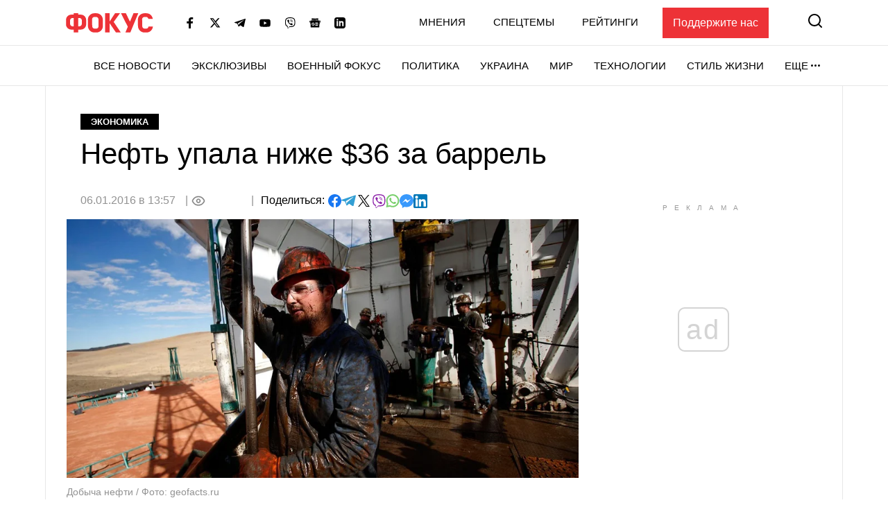

--- FILE ---
content_type: text/html; charset=utf-8
request_url: https://www.google.com/recaptcha/api2/aframe
body_size: 267
content:
<!DOCTYPE HTML><html><head><meta http-equiv="content-type" content="text/html; charset=UTF-8"></head><body><script nonce="tahxTkUuYeX0cG6j1PWS5g">/** Anti-fraud and anti-abuse applications only. See google.com/recaptcha */ try{var clients={'sodar':'https://pagead2.googlesyndication.com/pagead/sodar?'};window.addEventListener("message",function(a){try{if(a.source===window.parent){var b=JSON.parse(a.data);var c=clients[b['id']];if(c){var d=document.createElement('img');d.src=c+b['params']+'&rc='+(localStorage.getItem("rc::a")?sessionStorage.getItem("rc::b"):"");window.document.body.appendChild(d);sessionStorage.setItem("rc::e",parseInt(sessionStorage.getItem("rc::e")||0)+1);localStorage.setItem("rc::h",'1769749679055');}}}catch(b){}});window.parent.postMessage("_grecaptcha_ready", "*");}catch(b){}</script></body></html>

--- FILE ---
content_type: application/javascript; charset=utf-8
request_url: https://fundingchoicesmessages.google.com/f/AGSKWxWOHDnN_NPlV3llp6cKHapT_BotEfoRYIffMNki-Y9cZQ-RvtdKcAfvM9UXXhSwLyJMvvcM1JqKFe4XNJ1Du67vx2y6EvctC3ATRbG_AGpr1rlcuoqEXIw5W9mGanUUMzJu7iifBN3PcjZe0j25UUuUbLlYiVonbV8r6_A0nRWX6YskVRab2pEPJF5n/_/adcode./ads/checkViewport./indexwaterad./links_sponsored__headerad.
body_size: -1286
content:
window['bff3e4bf-4485-42e9-8e81-9df96054741f'] = true;